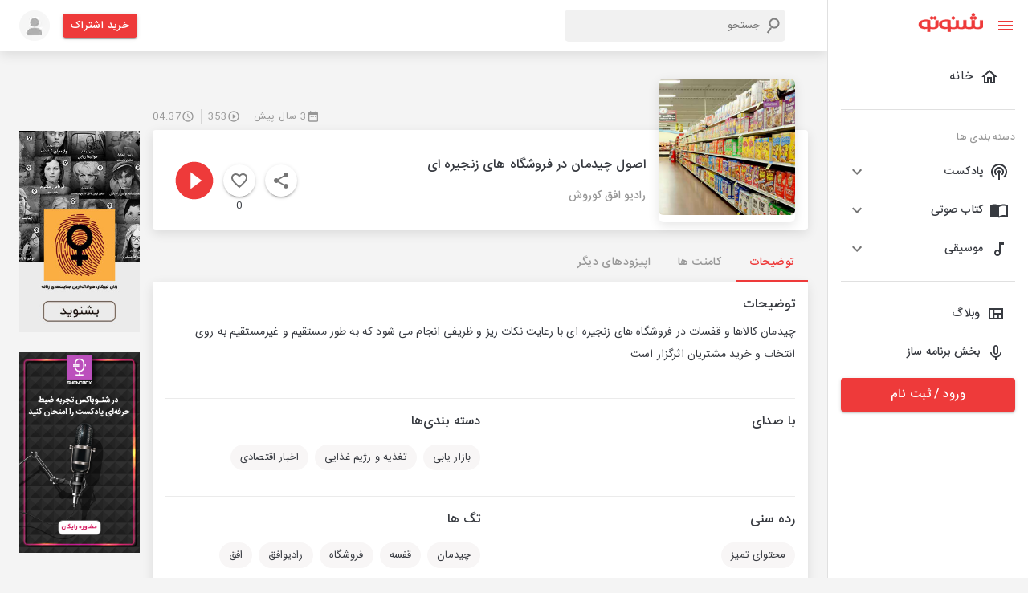

--- FILE ---
content_type: application/javascript; charset=UTF-8
request_url: https://shenoto.com/_next/static/chunks/pages/page/faq-fb760d1b9d413282.js
body_size: 5099
content:
(self.webpackChunk_N_E=self.webpackChunk_N_E||[]).push([[1672],{27660:function(t,a,e){"use strict";e.r(a),e.d(a,{default:function(){return m}});e(67294);var n=e(82280),i=e(38895),o=e(22797),l=e(15861),r=e(23508),s=e(46574),d=e(99226),c=e(9008),h=e.n(c),x=e(11163),p=e(85893);function m(){var t=(0,x.useRouter)();return(0,p.jsxs)(s.Z,{maxWidth:"lg",sx:{backgroundImage:"url(/images/overlay.png)",position:"relative"},children:[(0,p.jsx)(h(),{children:(0,p.jsx)("link",{rel:"canonical",href:"https://shenoto.com"+t.asPath})}),(0,p.jsxs)(d.Z,{sx:{marginTop:"20px",marginBottom:"30px"},className:"mainContainer border-radius-6",children:[(0,p.jsx)(l.Z,{variant:"h5",component:"h5",sx:{marginTop:"20px",marginBottom:"20px"},children:"\u0633\u0648\u0627\u0644\u0627\u062a \u0645\u062a\u062f\u0627\u0648\u0644"}),(0,p.jsx)(l.Z,{sx:{marginBottom:"30px",fontWeight:"500"},children:"\u0628\u0631\u062e\u06cc \u0627\u0632 \u0633\u0648\u0627\u0644\u0627\u062a\u06cc \u06a9\u0647 \u062e\u0627\u0646\u0648\u0627\u062f\u0647 \u0634\u0646\u0648\u062a\u0648 (\u06a9\u0627\u0631\u0628\u0631\u0627\u0646 \u0648 \u0628\u0631\u0646\u0627\u0645\u0647 \u0633\u0627\u0632\u0627\u0646) \u0628\u0627 \u0622\u0646 \u0645\u0648\u0627\u062c\u0647 \u0628\u0648\u062f\u0646\u062f \u062f\u0631 \u0632\u06cc\u0631 \u0644\u06cc\u0633\u062a \u0634\u062f\u0647 \u0627\u0646\u062f. \u0644\u0637\u0641\u0627 \u0642\u0628\u0644 \u0627\u0632 \u062a\u0645\u0627\u0633 \u0628\u0627 \u0628\u062e\u0634 \u067e\u0634\u062a\u06cc\u0627\u0646\u06cc \u0622\u0646\u0647\u0627 \u0631\u0627 \u0645\u0637\u0627\u0644\u0639\u0647 \u0646\u0645\u0627\u06cc\u06cc\u062f:"}),(0,p.jsx)(l.Z,{sx:{marginBottom:"10px",fontWeight:"700",ml:2,color:"#ee3a3a"},children:"\u0633\u0648\u0627\u0644\u0627\u062a \u0634\u0646\u0648\u0646\u062f\u06af\u0627\u0646"}),[{title:"1- \u0634\u0646\u0648\u062a\u0648 \u0686\u06cc\u0633\u062a\u061f",data:" \u0634\u0646\u0648\u062a\u0648 \u067e\u0644\u062a\u0641\u0631\u0645\u06cc \u0628\u0631\u0627\u06cc \u0627\u0646\u062a\u0634\u0627\u0631\u060c \u0627\u0634\u062a\u0631\u0627\u06a9\u200c\u06af\u0630\u0627\u0631\u06cc \u0648 \u067e\u062e\u0634 \u0641\u0627\u06cc\u0644\u200c\u0647\u0627\u06cc \u0635\u0648\u062a\u06cc \u0627\u0632 \u062c\u0645\u0644\u0647 \u067e\u0627\u062f\u06a9\u0633\u062a\u060c \u06a9\u062a\u0627\u0628 \u0635\u0648\u062a\u06cc \u0648 \u0645\u0648\u0633\u06cc\u0642\u06cc \u0627\u0633\u062a \u06a9\u0647 \u0627\u0646\u062a\u0634\u0627\u0631 \u0631\u0627\u062d\u062a \u0628\u0631\u0627\u06cc \u0628\u0631\u0646\u0627\u0645\u0647\u200c\u0633\u0627\u0632\u0627\u0646 \u0648 \u062f\u0633\u062a\u0631\u0633\u06cc \u0622\u0633\u0627\u0646 \u0628\u0647 \u0634\u0646\u06cc\u062f\u0646\u06cc \u0647\u0627 \u0631\u0627 \u0628\u0631\u0627\u06cc \u06a9\u0627\u0631\u0628\u0631\u0627\u0646 \u0634\u0646\u0648\u0646\u062f\u0647 \u0641\u0631\u0627\u0647\u0645 \u0645\u06cc\u200c\u06a9\u0646\u062f.\u0627\u06cc\u0646 \u067e\u0644\u062a\u0641\u0631\u0645 \u0622\u0631\u0634\u06cc\u0648 \u06a9\u0627\u0645\u0644\u06cc \u0627\u0632 \u0641\u0627\u06cc\u0644\u200c\u0647\u0627\u06cc \u0635\u0648\u062a\u06cc \u0631\u0627 \u0628\u0631\u0627\u06cc \u0634\u0646\u0648\u0646\u062f\u06af\u0627\u0646 \u0641\u0627\u0631\u0633\u06cc\u200c\u0632\u0628\u0627\u0646 \u062c\u0645\u0639\u200c\u0622\u0648\u0631\u06cc \u06a9\u0631\u062f\u0647 \u0627\u0633\u062a. \u0647\u0645\u0686\u0646\u06cc\u0646 \u0628\u0647 \u0628\u0631\u0646\u0627\u0645\u0647\u200c\u0633\u0627\u0632\u0627\u0646 \u0648 \u062a\u0648\u0644\u06cc\u062f\u06a9\u0646\u0646\u062f\u06af\u0627\u0646 \u0645\u062d\u062a\u0648\u0627\u06cc \u0635\u0648\u062a\u06cc \u0646\u06cc\u0632 \u06a9\u0645\u06a9 \u0645\u06cc\u200c\u06a9\u0646\u062f \u062a\u0627 \u0628\u0647 \u0635\u0648\u0631\u062a \u0631\u0627\u062d\u062a \u0648 \u0631\u0627\u06cc\u06af\u0627\u0646 \u0641\u0627\u06cc\u0644\u200c\u0647\u0627\u06cc \u062e\u0648\u062f \u0631\u0627 \u062f\u0631 \u062f\u0633\u062a\u0631\u0633 \u0645\u062e\u0627\u0637\u0628\u0627\u0646 \u0642\u0631\u0627\u0631 \u062f\u0647\u0646\u062f. \u0645\u062c\u0645\u0648\u0639\u0647 \u0641\u0639\u0627\u0644\u06cc\u062a\u200c\u0647\u0627\u06cc \u0627\u06cc\u0646 \u067e\u0644\u062a\u0641\u0631\u0645 \u0628\u0647 \u0631\u0634\u062f \u062c\u0627\u0645\u0639\u0647 \u067e\u0627\u062f\u06a9\u0633\u062a \u0648 \u06a9\u06cc\u0641\u06cc\u062a \u0641\u0627\u06cc\u0644\u200c\u0647\u0627\u06cc \u0635\u0648\u062a\u06cc \u062f\u0631 \u0632\u0628\u0627\u0646 \u0641\u0627\u0631\u0633\u06cc \u06a9\u0645\u06a9 \u0645\u06cc\u200c\u06a9\u0646\u062f. "},{title:" 2- \u0622\u06cc\u0627 \u0634\u0646\u0648\u062a\u0648 \u06cc\u06a9 \u067e\u0627\u062f\u06a9\u0633\u062a \u0627\u0633\u062a\u061f",data:" \u200c\u062e\u06cc\u0631. \u0634\u0646\u0648\u062a\u0648 \u0628\u0633\u062a\u0631\u06cc \u0628\u0631\u0627\u06cc \u0634\u0646\u06cc\u062f\u0646 \u0648 \u0628\u0647 \u0627\u0634\u062a\u0631\u0627\u06a9\u200c\u06af\u0630\u0627\u0631\u06cc \u0641\u0627\u06cc\u0644\u200c\u0647\u0627\u06cc \u0635\u0648\u062a\u06cc \u0627\u0633\u062a.\u0627\u06cc\u0646 \u0645\u062c\u0645\u0648\u0639\u0647 \u062e\u0648\u062f \u0646\u06cc\u0632 \u0628\u0647 \u0639\u0646\u0648\u0627\u0646 \u06cc\u06a9 \u062a\u0648\u0644\u06cc\u062f \u06a9\u0646\u0646\u062f\u0647 \u067e\u0627\u062f\u06a9\u0633\u062a \u0641\u0639\u0627\u0644\u06cc\u062a \u062f\u0627\u0634\u062a \u0627\u0645\u0627 \u0627\u0632 \u0627\u0628\u062a\u062f\u0627\u06cc \u0633\u0627\u0644 1401 \u06a9\u0644\u06cc\u0647 \u0628\u062e\u0634 \u0647\u0627\u06cc \u062a\u0648\u0644\u06cc\u062f \u0645\u062d\u062a\u0648\u0627\u06cc \u0635\u0648\u062a\u06cc \u0622\u0646 \u0628\u0627 \u0646\u0627\u0645 \u0634\u0646\u0648\u0628\u0627\u06a9\u0633 \u0641\u0639\u0627\u0644\u06cc\u062a \u062e\u0648\u062f \u0631\u0627 \u0622\u063a\u0627\u0632 \u0646\u0645\u0648\u062f\u0647 \u0627\u0646\u062f. \u0627\u0645\u0627 \u067e\u0627\u062f\u06a9\u0633\u062a\u200c\u0647\u0627\u06cc\u06cc \u062a\u062d\u062a \u0646\u0638\u0631 \u0648 \u0628\u0627 \u062d\u0645\u0627\u06cc\u062a \u0634\u0646\u0648\u062a\u0648 \u062f\u0631 \u0633\u0631\u0627\u0633\u0631 \u0627\u06cc\u0631\u0627\u0646 \u062a\u0648\u0644\u06cc\u062f \u0648 \u0645\u0646\u062a\u0634\u0631 \u0645\u06cc\u200c\u06af\u0631\u062f\u0646\u062f. "},{title:" 3-\t\u0622\u06cc\u0627 \u0645\u062d\u062f\u0648\u062f\u06cc\u062a\u06cc \u0628\u0631\u0627\u06cc \u06af\u0648\u0634 \u062f\u0627\u062f\u0646 \u0628\u0647 \u0641\u0627\u06cc\u0644\u200c\u0647\u0627 \u062f\u0631 \u0634\u0646\u0648\u062a\u0648 \u0648\u062c\u0648\u062f \u062f\u0627\u0631\u062f\u061f",data:" \u062e\u06cc\u0631. \u0634\u0645\u0627 \u0645\u06cc\u200c\u062a\u0648\u0627\u0646\u06cc\u062f \u0641\u0627\u06cc\u0644\u200c\u0647\u0627\u06cc \u0631\u0627\u06cc\u06af\u0627\u0646 \u0631\u0627 \u0628\u062f\u0648\u0646 \u0645\u062d\u062f\u0648\u062f\u06cc\u062a \u062f\u0631 \u0634\u0646\u0648\u062a\u0648 \u06af\u0648\u0634 \u06a9\u0646\u06cc\u062f. \u062f\u0631 \u0632\u0645\u06cc\u0646\u0647 \u0641\u0627\u06cc\u0644\u200c\u0647\u0627\u06cc \u0628\u0647\u0627\u062f\u0627\u0631 \u0646\u06cc\u0632 \u0628\u0627 \u062a\u0647\u06cc\u0647 \u0627\u0634\u062a\u0631\u0627\u06a9 \u0634\u0646\u0648\u062a\u0648 \u067e\u0644\u0627\u0633 \u062f\u0633\u062a\u0631\u0633\u06cc \u0646\u0627\u0645\u062d\u062f\u0648\u062f \u0628\u0647 \u0634\u0646\u06cc\u062f\u0646 \u0631\u0627 \u062a\u062c\u0631\u0628\u0647 \u06a9\u0646\u06cc\u062f. "},{title:" 4-\t\u0686\u0637\u0648\u0631 \u0641\u0627\u06cc\u0644 \u062f\u0627\u0646\u0644\u0648\u062f \u06a9\u0646\u0645\u061f",data:" \u0634\u0645\u0627 \u0645\u06cc\u200c\u062a\u0648\u0627\u0646\u06cc\u062f \u0627\u0632 \u0637\u0631\u06cc\u0642 \u0627\u0645\u06a9\u0627\u0646 \u062f\u0627\u0646\u0644\u0648\u062f \u062f\u0631\u0648\u0646 \u0628\u0631\u0646\u0627\u0645\u0647\u200c\u0627\u06cc \u0645\u0648\u062c\u0648\u062f \u062f\u0631 \u0627\u067e\u0644\u06cc\u06a9\u06cc\u0634\u0646 \u0634\u0646\u0648\u062a\u0648\u060c \u0641\u0627\u06cc\u0644\u200c\u0647\u0627 \u0631\u0627 \u0628\u0631\u0627\u06cc \u0627\u0633\u062a\u0641\u0627\u062f\u0647 \u062f\u0631 \u062d\u0627\u0644\u062a \u0622\u0641\u0644\u0627\u06cc\u0646 \u0630\u062e\u06cc\u0631\u0647 \u06a9\u0646\u06cc\u062f. "},{title:" 5-\t\u0622\u06cc\u0627 \u0628\u0631\u0627\u06cc \u0627\u0633\u062a\u0641\u0627\u062f\u0647 \u0627\u0632 \u0634\u0646\u0648\u062a\u0648 \u0646\u06cc\u0627\u0632 \u0628\u0647 \u062e\u0631\u06cc\u062f \u0627\u0634\u062a\u0631\u0627\u06a9 \u0627\u0633\u062a\u061f",data:" \u0634\u0645\u0627 \u0645\u06cc\u200c\u062a\u0648\u0627\u0646\u06cc\u062f \u0627\u0632 \u0637\u0631\u06cc\u0642 \u0627\u0645\u06a9\u0627\u0646 \u062f\u0627\u0646\u0644\u0648\u062f \u062f\u0631\u0648\u0646 \u0628\u0631\u0646\u0627\u0645\u0647\u200c\u0627\u06cc \u0645\u0648\u062c\u0648\u062f \u062f\u0631 \u0627\u067e\u0644\u06cc\u06a9\u06cc\u0634\u0646 \u0634\u0646\u0648\u062a\u0648\u060c \u0641\u0627\u06cc\u0644\u200c\u0647\u0627 \u0631\u0627 \u0628\u0631\u0627\u06cc \u0627\u0633\u062a\u0641\u0627\u062f\u0647 \u062f\u0631 \u062d\u0627\u0644\u062a \u0622\u0641\u0644\u0627\u06cc\u0646 \u0630\u062e\u06cc\u0631\u0647 \u06a9\u0646\u06cc\u062f. "},{title:" 6-\t\u0686\u0631\u0627 \u0627\u0634\u062a\u0631\u0627\u06a9 \u0634\u0646\u0648\u062a\u0648 \u067e\u0644\u0627\u0633 \u0628\u062e\u0631\u0645\u061f",data:" \u200c\u0634\u0646\u0648\u062a\u0648 \u062f\u0633\u062a\u0631\u0633\u06cc \u0631\u0627\u06cc\u06af\u0627\u0646 \u0631\u0627 \u0628\u0631\u0627\u06cc \u06af\u0648\u0634 \u062f\u0627\u062f\u0646 \u0628\u0647 \u0641\u0627\u06cc\u0644\u200c\u0647\u0627\u06cc \u0635\u0648\u062a\u06cc \u0641\u0631\u0627\u0647\u0645 \u0645\u06cc\u200c\u06a9\u0646\u062f. \u0627\u0645\u0627 \u062e\u0631\u06cc\u062f \u0627\u0634\u062a\u0631\u0627\u06a9 \u0634\u0646\u0648\u062a\u0648\u067e\u0644\u0627\u0633 \u0627\u0632 \u0647\u0645\u0647 \u0646\u0638\u0631 \u0628\u0631\u0627\u06cc \u06a9\u0627\u0631\u0628\u0631\u0627\u0646 \u0628\u0647 \u0635\u0631\u0641\u0647 \u0627\u0633\u062a. \u0628\u0627 \u062a\u0647\u06cc\u0647 \u0627\u0634\u062a\u0631\u0627\u06a9 \u0634\u0645\u0627 \u062f\u0633\u062a\u0631\u0633\u06cc \u0646\u0627\u0645\u062d\u062f\u0648\u062f \u0628\u0647 \u0641\u0627\u06cc\u0644\u200c\u0647\u0627\u06cc \u0628\u0647\u0627\u062f\u0627\u0631 \u0627\u0632 \u062c\u0645\u0644\u0647 \u0647\u0632\u0627\u0631\u0627\u0646 \u0639\u0646\u0648\u0627\u0646 \u06a9\u062a\u0627\u0628 \u0635\u0648\u062a\u06cc\u060c \u0645\u0648\u0633\u06cc\u0642\u06cc \u0648 \u067e\u0627\u062f\u06a9\u0633\u062a \u0628\u0647\u0627\u062f\u0627\u0631 \u062e\u0648\u0627\u0647\u06cc\u062f \u062f\u0627\u0634\u062a \u0648 \u0627\u0645\u06a9\u0627\u0646\u0627\u062a\u06cc \u0646\u0638\u06cc\u0631 \u062f\u0627\u0646\u0644\u0648\u062f \u062f\u0631\u0648\u0646\u200c\u0628\u0631\u0646\u0627\u0645\u0647 \u0648 \u0633\u0627\u062e\u062a \u067e\u0644\u06cc \u0644\u06cc\u0633\u062a \u0628\u0631\u0627\u06cc \u0634\u0645\u0627 \u0628\u0647 \u0637\u0648\u0631 \u0646\u0627 \u0645\u062d\u062f\u0648\u062f \u0641\u0639\u0627\u0644 \u0645\u06cc\u200c\u06af\u0631\u062f\u062f. \u062d\u0630\u0641 \u062a\u0628\u0644\u06cc\u063a\u0627\u062a \u0646\u06cc\u0632 \u0627\u0632 \u062f\u06cc\u06af\u0631 \u0645\u0632\u0627\u06cc\u0627\u06cc \u062e\u0631\u06cc\u062f \u0627\u0634\u062a\u0631\u0627\u06a9 \u0627\u0633\u062a. "},{title:" 7-\u0622\u06cc\u0627 \u067e\u0633 \u0627\u0632 \u0627\u062a\u0645\u0627\u0645 \u0627\u0634\u062a\u0631\u0627\u06a9 \u0645\u06cc\u200c\u062a\u0648\u0627\u0646\u0645 \u0628\u0647 \u0641\u0627\u06cc\u0644\u200c\u0647\u0627\u06cc \u0628\u0647\u0627\u062f\u0627\u0631 \u06af\u0648\u0634 \u06a9\u0646\u0645\u061f",data:" \u062f\u0633\u062a\u0631\u0633\u06cc \u0634\u0645\u0627 \u0628\u0647 \u0641\u0627\u06cc\u0644\u200c\u0647\u0627\u06cc \u0631\u0627\u06cc\u06af\u0627\u0646 \u0647\u0645\u0648\u0627\u0631\u0647 \u0646\u0627\u0645\u062d\u062f\u0648\u062f \u0627\u0633\u062a \u0627\u0645\u0627 \u062f\u0631 \u0645\u0648\u0631\u062f \u0641\u0627\u06cc\u0644\u200c\u0647\u0627\u06cc \u0628\u0647\u0627\u062f\u0627\u0631\u060c \u062a\u0627 \u0632\u0645\u0627\u0646\u06cc \u06a9\u0647 \u0627\u0634\u062a\u0631\u0627\u06a9 \u0634\u0646\u0648\u062a\u0648 \u067e\u0644\u0627\u0633 \u062f\u0627\u0631\u06cc\u062f \u0645\u06cc\u200c\u062a\u0648\u0627\u0646\u06cc\u062f \u0627\u0632 \u0627\u06cc\u0646 \u0641\u0627\u06cc\u0644\u200c\u0647\u0627 \u0627\u0633\u062a\u0641\u0627\u062f\u0647 \u06a9\u0646\u06cc\u062f. \u0628\u0639\u062f \u0627\u0632 \u0627\u062a\u0645\u0627\u0645 \u0627\u0639\u062a\u0628\u0627\u0631 \u0627\u0634\u062a\u0631\u0627\u06a9 \u0634\u0646\u0648\u062a\u0648 \u067e\u0644\u0627\u0633 \u0641\u0627\u06cc\u0644\u0647\u0627\u06cc \u062f\u0627\u0646\u0644\u0648\u062f \u0634\u062f\u0647 \u0627\u0645\u0627\u06a9\u0646 \u067e\u062e\u0634 \u0646\u062e\u0648\u0627\u0647\u0646\u062f \u062f\u0627\u0634\u062a \u060c \u0627\u0645\u0627 \u0627\u0632 \u0644\u06cc\u0633\u062a \u062f\u0627\u0646\u0644\u0648\u062f \u0634\u0645\u0627 \u0647\u0645 \u062d\u0630\u0641 \u0646\u0645\u06cc \u0634\u0648\u0646\u062f. "},{title:" 8- \u0622\u06cc\u0627 \u062f\u0631 \u0627\u0634\u062a\u0631\u0627\u06a9 \u0634\u0646\u0648\u062a\u0648 \u067e\u0644\u0627\u0633 \u0645\u062d\u062f\u0648\u062f\u06cc\u062a\u06cc \u0628\u0631\u0627\u06cc \u062a\u0639\u062f\u0627\u062f \u06a9\u062a\u0627\u0628\u200c\u0647\u0627 \u0648\u062c\u0648\u062f \u062f\u0627\u0631\u062f\u061f",data:" \u062e\u06cc\u0631. \u0634\u0645\u0627 \u062a\u0627 \u0632\u0645\u0627\u0646\u06cc \u06a9\u0647 \u0627\u0634\u062a\u0631\u0627\u06a9 \u0634\u0646\u0648\u062a\u0648 \u067e\u0644\u0627\u0633 \u062f\u0627\u0634\u062a\u0647 \u0628\u0627\u0634\u06cc\u062f \u0645\u06cc\u200c\u062a\u0648\u0627\u0646\u06cc\u062f \u0628\u0647 \u0635\u0648\u0631\u062a \u0646\u0627\u0645\u062d\u062f\u0648\u062f \u0647\u0631 \u062a\u0639\u062f\u0627\u062f \u06a9\u062a\u0627\u0628 \u0635\u0648\u062a\u06cc\u060c \u0645\u0648\u0633\u06cc\u0642\u06cc \u0648 \u06cc\u0627 \u067e\u0627\u062f\u06a9\u0633\u062a \u0628\u0647\u0627\u062f\u0627\u0631\u06cc \u06a9\u0647 \u0645\u062f \u0646\u0638\u0631 \u062f\u0627\u0631\u06cc\u062f \u0631\u0627 \u06af\u0648\u0634 \u06a9\u0646\u06cc\u062f. "},{title:" 9- \u0622\u06cc\u0627 \u062f\u0631 \u0634\u0646\u0648\u062a\u0648 \u0642\u0627\u0646\u0648\u0646 \u06a9\u067e\u06cc \u0631\u0627\u06cc\u062a \u0631\u0639\u0627\u06cc\u062a \u0645\u06cc\u200c\u0634\u0648\u062f\u061f",data:" \u0628\u0644\u0647. \u0634\u0646\u0648\u062a\u0648 \u0645\u062c\u0645\u0648\u0639\u0647\u200c\u0627\u06cc \u0641\u0631\u0647\u0646\u06af\u06cc \u0627\u0633\u062a \u0648 \u0628\u0647 \u0639\u0646\u0648\u0627\u0646 \u0628\u0633\u062a\u0631\u06cc \u0642\u0627\u0646\u0648\u0646\u06cc \u062f\u0631 \u0632\u0645\u06cc\u0646\u0647 \u0627\u0634\u062a\u0631\u0627\u06a9\u200c\u06af\u0630\u0627\u0631\u06cc \u0641\u0627\u06cc\u0644\u200c\u0647\u0627\u06cc \u0635\u0648\u062a\u06cc \u0641\u0639\u0627\u0644\u06cc\u062a \u062f\u0627\u0631\u062f \u0648 \u067e\u0627\u06cc\u0628\u0646\u062f \u0628\u0647 \u0642\u0627\u0646\u0648\u0646 \u06a9\u067e\u06cc \u0631\u0627\u06cc\u062a \u06a9\u0634\u0648\u0631 \u0627\u0633\u062a.  "},{title:" 10- \u0686\u0647 \u062a\u0639\u062f\u0627\u062f \u0641\u0627\u06cc\u0644 \u062f\u0631 \u0634\u0646\u0648\u062a\u0648 \u0642\u0631\u0627\u0631 \u062f\u0627\u0631\u062f\u061f",data:" \u0628\u06cc\u0634 \u0627\u0632 2000 \u0639\u0646\u0648\u0627\u0646 \u06a9\u062a\u0627\u0628 \u0635\u0648\u062a\u06cc \u0648 \u0628\u06cc\u0634 \u0627\u0632 8000 \u06a9\u0627\u0646\u0627\u0644 \u067e\u0627\u062f\u06a9\u0633\u062a \u06a9\u0647 \u062a\u0642\u0631\u06cc\u0628\u0627 \u0634\u0627\u0645\u0644 160.000 \u0627\u067e\u06cc\u0632\u0648\u062f \u0645\u06cc \u0628\u0627\u0634\u0646\u062f \u062f\u0631 \u0634\u0646\u0648\u062a\u0648 \u0642\u0631\u0627\u0631 \u062f\u0627\u0631\u0646\u062f. "},{title:" 11-\u0646\u062d\u0648\u0647 \u06af\u0632\u0627\u0631\u0634 \u0641\u0627\u06cc\u0644\u200c\u0647\u0627\u06cc \u0646\u0627\u0645\u0646\u0627\u0633\u0628 \u0628\u0647 \u0686\u0647 \u0634\u06a9\u0644 \u0627\u0633\u062a\u061f",data:" \u0634\u0645\u0627 \u0645\u06cc\u200c\u062a\u0648\u0627\u0646\u06cc\u062f \u0644\u06cc\u0646\u06a9 \u0641\u0627\u06cc\u0644 \u0628\u0627 \u0630\u06a9\u0631 \u062f\u0644\u06cc\u0644 \u0631\u0627 \u0628\u0647 \u0627\u06a9\u0627\u0646\u062a @shenotopr \u062f\u0631 \u062a\u0644\u06af\u0631\u0627\u0645 \u0627\u0631\u0633\u0627\u0644 \u06a9\u0646\u06cc\u062f \u062a\u0627 \u0647\u0645\u06a9\u0627\u0631\u0627\u0646 \u0645\u0627 \u062f\u0631 \u0627\u0633\u0631\u0639 \u0648\u0642\u062a \u0628\u0647 \u0622\u0646 \u0631\u0633\u06cc\u062f\u06af\u06cc \u06a9\u0631\u062f\u0647 \u0648 \u0646\u062a\u06cc\u062c\u0647 \u0631\u0627 \u0628\u0647 \u0634\u0645\u0627 \u06af\u0632\u0627\u0631\u0634 \u062f\u0647\u0646\u062f. "},{title:" 12- \u0686\u06af\u0648\u0646\u0647 \u0628\u0627 \u0628\u062e\u0634 \u067e\u0634\u062a\u06cc\u0628\u0627\u0646\u06cc \u0627\u0631\u062a\u0628\u0627\u0637 \u0628\u0631\u0642\u0631\u0627\u0631 \u06a9\u0646\u0645\u061f",data:" \u0627\u0632 \u0637\u0631\u06cc\u0642 \u062a\u0644\u06af\u0631\u0627\u0645 \u0628\u0627 \u0627\u06a9\u0627\u0646\u062a @shenotopr \u06cc\u0627 \u0627\u06cc\u0645\u06cc\u0644 info@shenoto.com   \u062f\u0631 \u0627\u0631\u062a\u0628\u0627\u0637 \u0628\u0627\u0634\u06cc\u062f. "},{title:" 13- \u0686\u0631\u0627 \u0628\u0627 \u0648\u062c\u0648\u062f \u062e\u0631\u06cc\u062f \u0627\u0634\u062a\u0631\u0627\u06a9 \u0634\u0646\u0648\u062a\u0648 \u067e\u0644\u0627\u0633 \u0647\u0645\u0686\u0646\u0627\u0646 \u0647\u0646\u06af\u0627\u0645 \u067e\u062e\u0634 \u0641\u0627\u06cc\u0644\u200c\u0647\u0627\u06cc \u0628\u0647\u0627\u062f\u0627\u0631\u060c \u067e\u06cc\u063a\u0627\u0645 \u062e\u0631\u06cc\u062f \u0627\u0634\u062a\u0631\u0627\u06a9 \u062f\u0631\u06cc\u0627\u0641\u062a \u0645\u06cc\u200c\u06a9\u0646\u0645\u061f",data:" \u0627\u06cc\u0646 \u0645\u0634\u0644 \u0628\u0647 \u062f\u0644\u06cc\u0644 \u0648\u062c\u0648\u062f \u062d\u0627\u0641\u0638\u0647 \u0646\u0647\u0627\u0646 \u0645\u0631\u0648\u0631\u06af\u0631 \u06cc\u0627 \u0627\u067e\u0644\u06cc\u06a9\u06cc\u0634\u0646 \u0634\u0645\u0627 \u0627\u0633\u062a. \u0628\u0631\u0627\u06cc \u0627\u06cc\u0646 \u0645\u0646\u0638\u0648\u0631  \u0627\u0628\u062a\u062f\u0627 \u0627\u0632 \u0627\u06a9\u0627\u0646\u062a \u062e\u0648\u062f \u062e\u0627\u0631\u062c \u0634\u0648\u06cc\u062f\u060c \u062d\u0627\u0641\u0638\u0647 \u0645\u0631\u0648\u06af\u0631 \u06cc\u0627 \u0627\u067e\u0644\u06cc\u06a9\u06cc\u0634\u0646 \u062e\u0648\u062f \u0631\u0627 \u067e\u0627\u06a9 \u06a9\u0646\u06cc\u062f\u060c \u0633\u067e\u0633 \u0645\u062c\u062f\u062f\u0627 \u0628\u0627 \u0648\u0627\u0631\u062f \u06a9\u0631\u062f\u0646 \u0646\u0627\u0645 \u06a9\u0627\u0631\u0628\u0631\u06cc \u0648 \u0631\u0645\u0632 \u0639\u0628\u0648\u0631 \u0627\u0642\u062f\u0627\u0645 \u0628\u0647 \u0648\u0631\u0648\u062f \u0646\u0645\u0627\u06cc\u06cc\u062f. \u062f\u0631 \u0635\u0648\u0631\u062a \u062a\u062f\u0627\u0648\u0645 \u0645\u0634\u06a9\u0644 \u0627\u0632 \u0637\u0631\u06cc\u0642 \u062a\u0644\u06af\u0631\u0627\u0645 \u0628\u0627 \u0627\u06a9\u0627\u0646\u062a @shenotopr \u062f\u0631 \u0627\u0631\u062a\u0628\u0627\u0637 \u0628\u0627\u0634\u06cc\u062f. "},{title:" 14- \u06a9\u062f \u062a\u0627\u06cc\u06cc\u062f \u0627\u0631\u0633\u0627\u0644 \u0634\u062f\u0647 \u0628\u0647 \u0645\u0648\u0628\u0627\u06cc\u0644 \u06cc\u0627 \u0627\u06cc\u0645\u06cc\u0644 \u0645\u0646\u0642\u0636\u06cc \u0634\u062f\u0647 \u0627\u0633\u062a\u060c \u0686\u0647 \u06a9\u0627\u0631 \u06a9\u0646\u0645\u061f",data:" \u06af\u0627\u0647\u06cc \u0627\u0648\u0642\u0627\u062a \u0645\u0645\u06a9\u0646 \u0627\u0633\u062a \u0628\u0647 \u062f\u0644\u06cc\u0644 \u0627\u062e\u062a\u0644\u0627\u0644 \u0648 \u06cc\u0627 \u06a9\u0646\u062f\u06cc \u0627\u06cc\u0646\u062a\u0631\u0646\u062a \u06a9\u062f \u062a\u0627\u06cc\u06cc\u062f \u062f\u06cc\u0631\u062a\u0631 \u0627\u0631\u0633\u0627\u0644 \u0634\u0648\u062f \u0648 \u062f\u0631 \u0627\u06cc\u0646 \u0635\u0648\u0631\u062a \u0647\u0646\u06af\u0627\u0645 \u0648\u0627\u0631\u062f \u06a9\u0631\u062f\u0646 \u0622\u0646\u060c \u0627\u062e\u0637\u0627\u0631 \u0645\u0646\u0642\u0636\u06cc \u0634\u062f\u0646 \u0631\u0627 \u062f\u0631\u06cc\u0627\u0641\u062a \u062e\u0648\u0627\u0647\u06cc\u062f \u06a9\u0631\u062f. \u0628\u0631\u0627\u06cc \u062d\u0644 \u0627\u06cc\u0646 \u0645\u0634\u06a9\u0644 \u0627\u0632 \u0637\u0631\u06cc\u0642 \u062a\u0644\u06af\u0631\u0627\u0645 \u0628\u0627 \u0627\u06a9\u0627\u0646\u062a @shenotopr \u062f\u0631 \u0627\u0631\u062a\u0628\u0627\u0637 \u0628\u0627\u0634\u06cc\u062f. "}].map((function(t,a){return(0,p.jsxs)(n.Z,{children:[(0,p.jsx)(i.Z,{expandIcon:(0,p.jsx)(r.Z,{}),"aria-controls":"panel1a-content",id:"panel1a-header",children:(0,p.jsx)(l.Z,{variant:"subtitle1",children:t.title})}),(0,p.jsx)(o.Z,{children:(0,p.jsx)(l.Z,{children:t.data})})]},t.title)})),(0,p.jsx)(l.Z,{sx:{marginBottom:"10px",marginTop:"30px",fontWeight:"700",ml:2,color:"#ee3a3a"},children:"\u0633\u0648\u0627\u0644\u0627\u062a \u0628\u0631\u0646\u0627\u0645\u0647\u200c\u0633\u0627\u0632\u0627\u0646"}),[{title:" 1-\tRSS FEED \u0686\u06cc\u0633\u062a\u061f ",data:" \u0622\u0631 \u0627\u0633 \u0627\u0633 \u0641\u06cc\u062f (RSS FEED) \u0628\u0647 \u0634\u0645\u0627 \u0627\u0645\u06a9\u0627\u0646 \u0645\u06cc\u200c\u062f\u0647\u062f \u062a\u0627 \u062a\u0646\u0647\u0627 \u0628\u0627 \u06cc\u06a9 \u0628\u0627\u0631 \u0622\u067e\u0644\u0648\u062f \u0627\u067e\u06cc\u0632\u0648\u062f \u0647\u0627\u06cc \u067e\u0627\u062f\u06a9\u0633\u062a \u062e\u0648\u062f \u062f\u0631 \u0634\u0646\u0648\u062a\u0648\u060c \u06a9\u0627\u0646\u0627\u0644 \u0634\u0645\u0627 \u0628\u0647 \u0635\u0648\u0631\u062a \u0627\u062a\u0648\u0645\u0627\u062a\u06cc\u06a9 \u062f\u0631 \u062a\u0645\u0627\u0645\u06cc \u067e\u0627\u062f\u06a9\u0686\u0631\u0647\u0627 \u0642\u0631\u0627\u0631 \u0628\u06af\u06cc\u0631\u062f. \u0627\u0632 \u0622\u0646\u062c\u0627\u06cc\u06cc \u06a9\u0647 \u06cc\u06a9 \u067e\u0627\u062f\u06a9\u0633\u062a \u0628\u0627 \u0634\u0646\u0648\u0646\u062f\u0647\u200c\u0647\u0627\u06cc \u062e\u0648\u062f \u0642\u062f\u0631\u062a \u0645\u06cc\u200c\u06af\u06cc\u0631\u062f\u060c \u0627\u06cc\u0646 \u0631\u0627\u0647\u06cc \u0627\u0633\u062a \u06a9\u0647 \u062f\u0633\u062a\u0631\u0633\u06cc \u0631\u0627 \u0628\u0631\u0627\u06cc \u0634\u0646\u0648\u0646\u062f\u0647\u200c\u0647\u0627\u06cc \u0645\u062e\u062a\u0644\u0641 \u062f\u0631 \u067e\u0644\u062a\u0641\u0631\u0645\u200c\u0647\u0627\u06cc \u06af\u0648\u0646\u0627\u06af\u0648\u0646 \u0627\u0632 \u062c\u0645\u0644\u0647 Cast Box\u060c Apple Podcasts\u060c Google Podcasts \u0648... \u0633\u0627\u062f\u0647\u200c\u062a\u0631 \u0645\u06cc\u200c\u06a9\u0646\u062f. "},{title:" 2-\t\u0686\u06af\u0648\u0646\u0647 RSS FEED \u06a9\u0627\u0646\u0627\u0644 \u067e\u0627\u062f\u06a9\u0633\u062a\u0645 \u0631\u0627 \u062f\u0631\u06cc\u0627\u0641\u062a \u06a9\u0646\u0645\u061f ",data:" \u0634\u0645\u0627 \u0645\u06cc\u200c\u062a\u0648\u0627\u0646\u06cc\u062f \u0627\u0632 \u0637\u0631\u06cc\u0642 \u067e\u0646\u0644 \u0628\u0631\u0646\u0627\u0645\u0647\u200c\u0633\u0627\u0632\u0627\u0646 \u0622\u0631 \u0627\u0633 \u0627\u0633 \u0641\u06cc\u062f \u062e\u0648\u062f \u0631\u0627 \u062f\u0631\u06cc\u0627\u0641\u062a \u06a9\u0631\u062f\u0647 \u0648 \u062f\u0631 \u0633\u0627\u06cc\u0631 \u067e\u0644\u062a\u0641\u0631\u0645\u0647\u0627 \u062b\u0628\u062a \u0646\u0645\u0627\u06cc\u06cc\u062f. \u0641\u06cc\u0644\u0645 \u0622\u0645\u0648\u0632\u0634\u06cc \u0627\u06cc\u0646 \u0631\u0648\u0634 \u062f\u0631 \u067e\u0646\u0644 \u0628\u0631\u0646\u0627\u0645\u0647 \u0633\u0627\u0632\u0627\u0646 \u0634\u0646\u0648\u062a\u0648 \u0648\u062c\u0648\u062f \u062f\u0627\u0631\u062f. "},{title:" 3-\t\u0622\u06cc\u0627 \u0645\u062d\u062f\u0648\u062f\u06cc\u062a\u06cc \u0628\u0631\u0627\u06cc \u0627\u0646\u062a\u0634\u0627\u0631 \u0641\u0627\u06cc\u0644\u200c\u0647\u0627 \u062f\u0631 \u0634\u0646\u0648\u062a\u0648 \u0648\u062c\u0648\u062f \u062f\u0627\u0631\u062f\u061f ",data:" \u062e\u06cc\u0631. \u0634\u0645\u0627 \u0645\u06cc\u200c\u062a\u0648\u0627\u0646\u06cc\u062f \u0628\u0647 \u0635\u0648\u0631\u062a \u0646\u0627\u0645\u062d\u062f\u0648\u062f \u0648 \u0631\u0627\u06cc\u06af\u0627\u0646 \u062f\u0631 \u0634\u0646\u0648\u062a\u0648 \u0641\u0627\u06cc\u0644\u200c\u0647\u0627\u06cc \u062e\u0648\u062f \u0631\u0627 \u0622\u067e\u0644\u0648\u062f \u06a9\u0646\u06cc\u062f. "},{title:" 4-\t\u0686\u0637\u0648\u0631 \u067e\u0627\u062f\u06a9\u0633\u062a \u0628\u0633\u0627\u0632\u0645\u061f ",data:" \u0628\u0631\u0627\u06cc \u0633\u0627\u062e\u062a \u067e\u0627\u062f\u06a9\u0633\u062a \u06a9\u0627\u0641\u06cc \u0627\u0633\u062a \u06a9\u0647 \u06cc\u06a9 \u0645\u062d\u062a\u0648\u0627\u06cc \u062c\u0630\u0627\u0628 \u062a\u0647\u06cc\u0647 \u06a9\u0631\u062f\u0647 \u0648 \u0633\u067e\u0633 \u0627\u0642\u062f\u0627\u0645 \u0628\u0647 \u0636\u0628\u0637 \u0648 \u062a\u062f\u0648\u06cc\u0646 \u0622\u0646 \u06a9\u0646\u06cc\u062f. \u062f\u0631 \u0646\u0647\u0627\u06cc\u062a \u0645\u06cc\u200c\u062a\u0648\u0627\u0646\u06cc\u062f \u0641\u0627\u06cc\u0644 \u0646\u0647\u0627\u06cc\u06cc \u0631\u0627 \u0628\u0647 \u0635\u0648\u0631\u062a \u0631\u0627\u06cc\u06af\u0627\u0646 \u0648 \u0627\u0632 \u0637\u0631\u06cc\u0642 \u067e\u0644\u062a\u0641\u0631\u0645 \u0634\u0646\u0648\u062a\u0648\u060c \u0645\u0646\u062a\u0634\u0631 \u06a9\u0646\u06cc\u062f. "},{title:" 5-\t\u0622\u06cc\u0627 \u0634\u0646\u0648\u062a\u0648 \u0627\u0645\u06a9\u0627\u0646 \u0636\u0628\u0637 \u067e\u0627\u062f\u06a9\u0633\u062a \u0647\u0645 \u062f\u0627\u0631\u062f\u061f ",data:" \u0634\u0646\u0648\u0628\u0627\u06a9\u0633\u060c \u0627\u0633\u062a\u0648\u062f\u06cc\u0648\u06cc \u062a\u062e\u0635\u0635\u06cc \u0628\u0631\u0627\u06cc \u0636\u0628\u0637 \u067e\u0627\u062f\u06a9\u0633\u062a \u0648 \u06a9\u062a\u0627\u0628 \u0635\u0648\u062a\u06cc \u0627\u0633\u062a \u06a9\u0647 \u0628\u0647 \u0639\u0646\u0648\u0627\u0646 \u0632\u06cc\u0631 \u0645\u062c\u0645\u0648\u0639\u0647\u200c\u0627\u06cc \u0627\u0632 \u0634\u0646\u0648\u062a\u0648 \u0641\u0639\u0627\u0644\u06cc\u062a \u062f\u0627\u0631\u062f \u0648 \u0635\u0641\u0631 \u062a\u0627 \u0635\u062f \u062a\u0645\u0627\u0645 \u06a9\u0627\u0631\u0647\u0627\u06cc \u0636\u0628\u0637\u060c \u062a\u062f\u0648\u06cc\u0646 \u0648... \u0631\u0627 \u0628\u0631\u0627\u06cc \u067e\u0627\u062f\u06a9\u0633\u062a \u0634\u0645\u0627 \u0627\u0646\u062c\u0627\u0645 \u0645\u06cc\u200c\u062f\u0647\u062f. "},{title:" 6-\t\u0686\u0637\u0648\u0631 \u06a9\u062a\u0627\u0628 \u0635\u0648\u062a\u06cc \u062a\u0648\u0644\u06cc\u062f \u06a9\u0646\u0645\u061f ",data:" \u0628\u0631\u0627\u06cc \u0627\u06cc\u0646 \u0627\u0645\u0631 \u0627\u0628\u062a\u062f\u0627 \u0628\u0627\u06cc\u062f \u0645\u062c\u0648\u0632\u0647\u0627\u06cc \u0644\u0627\u0632\u0645 \u0631\u0627 \u0627\u0632 \u0646\u0627\u0634\u0631 \u06cc\u0627 \u0646\u0648\u06cc\u0633\u0646\u062f\u0647 (\u0628\u0631 \u062d\u0633\u0628 \u0634\u0631\u0627\u06cc\u0637 \u0647\u0631 \u06a9\u062a\u0627\u0628) \u06a9\u0633\u0628 \u06a9\u0646\u06cc\u062f \u0648 \u0633\u067e\u0633 \u0627\u0642\u062f\u0627\u0645 \u0628\u0647 \u0636\u0628\u0637 \u0648 \u0627\u0646\u062a\u0634\u0627\u0631 \u0622\u0646 \u062f\u0631 \u0634\u0646\u0648\u062a\u0648 \u0628\u0647 \u0635\u0648\u0631\u062a \u0641\u0627\u06cc\u0644 \u0628\u0647\u0627\u062f\u0627\u0631 \u06a9\u0646\u06cc\u062f. "},{title:" 7-\t\u0622\u06cc\u0627 \u0628\u0631\u0627\u06cc \u0627\u0646\u062a\u0634\u0627\u0631 \u06a9\u062a\u0627\u0628 \u0635\u0648\u062a\u06cc \u0646\u06cc\u0627\u0632 \u0628\u0647 \u0645\u062c\u0648\u0632 \u062f\u0627\u0631\u0645\u061f ",data:" \u0628\u0644\u0647. \u0628\u0631\u0627\u06cc \u0627\u0646\u062a\u0634\u0627\u0631 \u06a9\u062a\u0627\u0628 \u0635\u0648\u062a\u06cc \u0628\u0627\u06cc\u062f \u0645\u062c\u0648\u0632\u0647\u0627\u06cc \u0644\u0627\u0632\u0645 \u0631\u0627 \u0627\u0632 \u0646\u0627\u0634\u0631 \u0648 \u06cc\u0627 \u0646\u0648\u06cc\u0633\u0646\u062f\u0647 \u0622\u0646 \u06a9\u0633\u0628 \u06a9\u0646\u06cc\u062f. "},{title:" 8-\t\u0686\u0637\u0648\u0631 \u0627\u0632 \u067e\u0627\u062f\u06a9\u0633\u062a \u06a9\u0633\u0628 \u062f\u0631\u0622\u0645\u062f \u06a9\u0646\u0645\u061f ",data:" \u062f\u0648 \u0631\u0627\u0647 \u06a9\u0644\u06cc \u0628\u0631\u0627\u06cc \u06a9\u0633\u0628 \u062f\u0631\u0622\u0645\u062f \u0627\u0632 \u067e\u0627\u062f\u06a9\u0633\u062a \u0648\u062c\u0648\u062f \u062f\u0627\u0631\u062f. \u0634\u0645\u0627 \u0645\u06cc\u200c\u062a\u0648\u0627\u0646\u06cc\u062f \u0641\u0627\u06cc\u0644 \u062e\u0648\u062f \u0631\u0627 \u062f\u0631 \u0628\u062e\u0634 \u0641\u0627\u06cc\u0644\u200c\u0647\u0627\u06cc \u0628\u0647\u0627\u062f\u0627\u0631 \u0634\u0646\u0648\u062a\u0648 \u0642\u0631\u0627\u0631 \u062f\u0647\u06cc\u062f \u0648 \u0627\u0632 \u0647\u0631 \u0628\u0627\u0631 \u0634\u0646\u06cc\u062f\u0647 \u0634\u062f\u0646 \u0622\u0646 \u06a9\u0633\u0628 \u062f\u0631\u0622\u0645\u062f \u06a9\u0646\u06cc\u062f \u0648 \u06cc\u0627 \u0627\u0632 \u0637\u0631\u06cc\u0642 \u062a\u0628\u0644\u06cc\u063a\u0627\u062a \u062f\u0631 \u067e\u0627\u062f\u06a9\u0633\u062a \u062f\u0631\u0622\u0645\u062f\u0632\u0627\u06cc\u06cc \u06a9\u0646\u06cc\u062f. \u0628\u0631\u0627\u06cc \u06a9\u0633\u0628 \u0627\u0637\u0644\u0627\u0639\u0627\u062a \u0628\u06cc\u0634\u062a\u0631 \u0645\u06cc\u200c\u062a\u0648\u0627\u0646\u06cc\u062f \u0645\u0637\u0644\u0628 * \u0686\u0637\u0648\u0631 \u0627\u0632 \u067e\u0627\u062f\u06a9\u0633\u062a \u06a9\u0633\u0628 \u062f\u0631\u0622\u0645\u062f \u06a9\u0646\u0645\u061f * \u0627\u0632 \u0645\u062c\u0644\u0647 (\u0648\u0628\u0644\u0627\u06af) \u0634\u0646\u0648\u062a\u0648 \u0645\u0637\u0627\u0644\u0639\u0647 \u06a9\u0646\u06cc\u062f."},{title:" 9-\t\u0622\u06cc\u0627 \u0628\u0631\u0646\u0627\u0645\u0647\u200c\u0633\u0627\u0632\u0627\u0646 \u0628\u0627\u06cc\u062f \u0628\u0647 \u0634\u0646\u0648\u062a\u0648 \u0647\u0632\u06cc\u0646\u0647 \u067e\u0631\u062f\u0627\u062e\u062a \u06a9\u0646\u0646\u062f\u061f ",data:" \u062e\u06cc\u0631. \u062a\u0645\u0627\u0645\u06cc \u062e\u062f\u0645\u0627\u062a \u0647\u0627\u0633\u062a\u06cc\u0646\u06af \u0648 \u062a\u062d\u0644\u06cc\u0644 \u0648 \u0622\u0646\u0627\u0644\u06cc\u0632 \u0622\u0645\u0627\u0631\u0647\u0627 \u0628\u0647 \u0635\u0648\u0631\u062a \u0631\u0627\u06cc\u06af\u0627\u0646 \u062f\u0631 \u0627\u062e\u062a\u06cc\u0627\u0631 \u0628\u0631\u0646\u0627\u0645\u0647\u200c\u0633\u0627\u0632\u0627\u0646 \u0642\u0631\u0627\u0631 \u0645\u06cc\u200c\u06af\u06cc\u0631\u062f. "},{title:" 10-\t\u0646\u062d\u0648\u0647 \u062a\u0633\u0647\u06cc\u0645 \u062f\u0631\u0622\u0645\u062f \u062f\u0631 \u0641\u0627\u06cc\u0644\u200c\u0647\u0627\u06cc \u0628\u0647\u0627\u062f\u0627\u0631 \u0686\u06af\u0648\u0646\u0647 \u0627\u0633\u062a\u061f ",data:" \u06a9\u0627\u0631\u0628\u0631\u0627\u0646 \u0628\u0627 \u062e\u0631\u06cc\u062f \u0627\u0634\u062a\u0631\u0627\u06a9 \u0634\u0646\u0648\u062a\u0648\u067e\u0644\u0627\u0633 \u0645\u06cc\u200c\u062a\u0648\u0627\u0646\u0646\u062f \u0627\u0632 \u0645\u062d\u062a\u0648\u0627\u06cc \u0628\u0647\u0627\u062f\u0627\u0631 \u0634\u0645\u0627 \u0627\u0633\u062a\u0641\u0627\u062f\u0647 \u06a9\u0646\u0646\u062f. 30 \u062f\u0631\u0635\u062f \u0627\u0632 \u0647\u0631 \u0627\u0634\u062a\u0631\u0627\u06a9 \u0634\u0646\u0648\u062a\u0648 \u067e\u0644\u0627\u0633 \u0628\u0647 \u067e\u0644\u062a\u0641\u0631\u0645 \u0634\u0646\u0648\u062a\u0648 \u062a\u0639\u0644\u0642 \u0645\u06cc\u200c\u06af\u06cc\u0631\u062f. \u0627\u0632 70 \u062f\u0631\u0635\u062f \u0628\u0627\u0642\u06cc\u0645\u0627\u0646\u062f\u0647 \u0628\u0627 \u062a\u0648\u062c\u0647 \u0628\u0647 \u0646\u0648\u0639 \u0627\u0634\u062a\u0631\u0627\u06a9 \u062e\u0631\u06cc\u062f\u0627\u0631\u06cc \u0634\u062f\u0647 \u0628\u0647 \u0628\u0627\u0632\u0647\u200c\u0647\u0627\u06cc \u0632\u0645\u0627\u0646\u06cc \u062a\u0642\u0633\u06cc\u0645 \u0634\u062f\u0647 \u0648 \u0628\u0631 \u0627\u0633\u0627\u0633 \u062a\u0639\u062f\u0627\u062f \u0648 \u0646\u0648\u0639 \u0645\u062d\u062a\u0648\u0627\u06cc \u0628\u0647\u0627\u062f\u0627\u0631\u06cc \u06a9\u0647 \u0647\u0631 \u06a9\u0627\u0631\u0628\u0631 \u062f\u0631 \u0637\u0648\u0644 \u0631\u0648\u0632 \u0645\u06cc\u200c\u0634\u0646\u0648\u062f\u060c \u0645\u0628\u0644\u063a\u06cc \u0628\u0647 \u0628\u0631\u0646\u0627\u0645\u0647 \u0633\u0627\u0632 \u0622\u0646 \u062a\u0639\u0644\u0642 \u0645\u06cc\u200c\u06af\u06cc\u0631\u062f. \u0628\u0647 \u0637\u0648\u0631 \u0645\u062b\u0627\u0644 \u0648\u0642\u062a\u06cc \u06a9\u0627\u0631\u0628\u0631 \u06cc\u06a9 \u0627\u0634\u062a\u0631\u0627\u06a9 30 \u0631\u0648\u0632\u0647 \u062a\u0647\u06cc\u0647 \u0645\u06cc\u200c\u06a9\u0646\u062f \u0648 \u0631\u0648\u0632\u0627\u0646\u0647 1 \u0641\u0627\u06cc\u0644 \u0635\u0648\u062a\u06cc \u0631\u0627 \u0645\u06cc\u200c\u0634\u0646\u0648\u0646\u062f\u060c \u0628\u0647 \u0627\u0632\u0627\u06cc \u0647\u0631 \u0628\u0627\u0631 \u0634\u0646\u06cc\u062f\u0646 \u06cc\u06a9 \u0641\u0627\u06cc\u0644 \u0645\u0628\u0644\u063a (\u062a\u0642\u0631\u06cc\u0628\u06cc) 700 \u062a\u0648\u0645\u0627\u0646 \u0628\u0647 \u062d\u0633\u0627\u0628 \u0628\u0631\u0646\u0627\u0645\u0647 \u0633\u0627\u0632 \u0622\u0646 \u0627\u062e\u062a\u0635\u0627\u0635 \u0645\u06cc\u200c\u06cc\u0627\u0628\u062f. "},{title:" 11-\t\u0686\u06af\u0648\u0646\u0647 \u0627\u0632 \u06af\u0632\u0627\u0631\u0634\u0627\u062a \u0645\u0627\u0644\u06cc \u0641\u0627\u06cc\u0644\u200c\u0647\u0627\u06cc \u062e\u0648\u062f \u0645\u0637\u0644\u0639 \u0634\u0648\u0645\u061f ",data:" \u0645\u062d\u0627\u0633\u0628\u0627\u062a \u0645\u0627\u0644\u06cc \u062f\u0631 \u0627\u0646\u062a\u0647\u0627\u06cc \u0647\u0631 \u0631\u0648\u0632 \u0645\u0627\u0644\u06cc \u062a\u0648\u0633\u0637 \u0633\u0631\u0648\u0631\u0647\u0627\u06cc \u0634\u0646\u0648\u062a\u0648 \u0627\u0646\u062c\u0627\u0645 \u06af\u0631\u0641\u062a\u0647 \u0648 \u062f\u0631 \u0631\u0648\u0632 \u0628\u0639\u062f \u062f\u0631 \u0628\u062e\u0634 \u06af\u0632\u0627\u0631\u0634\u0627\u062a \u0645\u0627\u0644\u06cc \u06a9\u0627\u0646\u0627\u0644 \u0634\u0645\u0627 \u0642\u0627\u0628\u0644 \u0646\u0645\u0627\u06cc\u0634 \u0627\u0633\u062a. \u0628\u062f\u06cc\u0647\u06cc \u0627\u0633\u062a \u06a9\u0647 \u062a\u0639\u062f\u0627\u062f \u0645\u062d\u062a\u0648\u0627\u06cc \u0628\u06cc\u0634\u062a\u0631 \u0648 \u0628\u0627 \u06a9\u06cc\u0641\u06cc\u062a\u200c\u062a\u0631\u060c \u0645\u0648\u062c\u0628 \u06a9\u0633\u0628 \u062f\u0631\u0622\u0645\u062f \u0628\u06cc\u0634\u062a\u0631\u06cc \u062e\u0648\u0627\u0647\u062f \u0634\u062f. "},{title:" 12-\t\u0686\u06af\u0648\u0646\u0647 \u062f\u0631\u0622\u0645\u062f \u062d\u0627\u0635\u0644 \u0627\u0632 \u0641\u0627\u06cc\u0644\u200c\u0647\u0627\u06cc\u0645 \u0631\u0627 \u0628\u0631\u062f\u0627\u0634\u062a \u06a9\u0646\u0645\u061f ",data:" \u0628\u0631\u0627\u06cc \u0628\u0631\u062f\u0627\u0634\u062a \u062f\u0631\u0622\u0645\u062f \u062d\u0627\u0635\u0644 \u0627\u0632 \u0641\u0627\u06cc\u0644\u200c\u0647\u0627 \u0628\u0627\u06cc\u062f \u062d\u062f\u0627\u0642\u0644 \u0628\u0631\u0627\u06cc 200.000 \u062a\u0648\u0645\u0627\u0646 \u0627\u0642\u062f\u0627\u0645 \u06a9\u0646\u06cc\u062f. \u0628\u0631\u0627\u06cc \u0627\u06cc\u0646 \u0645\u0646\u0638\u0648\u0631 \u06a9\u0627\u0641\u06cc \u0627\u0633\u062a \u0627\u0632 \u0637\u0631\u06cc\u0642 \u0627\u06cc\u0645\u06cc\u0644 info@shenoto.com \u062f\u0631\u062e\u0648\u0627\u0633\u062a \u0628\u0631\u062f\u0627\u0634\u062a \u0648\u062c\u0647 \u062e\u0648\u062f \u0631\u0627 \u0627\u0639\u0644\u0627\u0645 \u0646\u0645\u0627\u06cc\u06cc\u062f. "},{title:" 13-\t\u0631\u0627\u0647 \u0627\u0631\u062a\u0628\u0627\u0637\u06cc \u0628\u0627 \u0634\u0646\u0648\u062a\u0648 \u0686\u06cc\u0633\u062a\u061f ",data:" \u0634\u0645\u0627 \u0645\u06cc\u200c\u062a\u0648\u0627\u0646\u06cc\u062f \u0627\u0632 \u0637\u0631\u06cc\u0642 \u0627\u06a9\u0627\u0646\u062a \u062a\u0644\u06af\u0631\u0627\u0645 @shenotopr \u06cc\u0627 \u0627\u06cc\u0645\u06cc\u0644 info@shenoto.com \u0628\u0627 \u0647\u0645\u06a9\u0627\u0631\u0627\u0646 \u0645\u0627 \u062f\u0631 \u0628\u062e\u0634 \u067e\u0634\u062a\u06cc\u0628\u0627\u0646\u06cc \u062f\u0631 \u0627\u0631\u062a\u0628\u0627\u0637 \u0628\u0627\u0634\u06cc\u062f. "}].map((function(t,a){return(0,p.jsxs)(n.Z,{children:[(0,p.jsx)(i.Z,{expandIcon:(0,p.jsx)(r.Z,{}),"aria-controls":"panel1a-content",id:"panel1a-header",children:(0,p.jsx)(l.Z,{variant:"subtitle1",children:t.title})}),(0,p.jsx)(o.Z,{children:(0,p.jsx)(l.Z,{children:t.data})})]},t.title)})),(0,p.jsx)(l.Z,{sx:{marginBottom:"10px",mt:7,fontWeight:"700",ml:2},children:"\u0646\u0633\u062e\u0647 \u0628\u0631\u0648\u0632 \u0631\u0633\u0627\u0646\u06cc : \u0622\u0630\u0631 1401"})]})]})}},83464:function(t,a,e){(window.__NEXT_P=window.__NEXT_P||[]).push(["/page/faq",function(){return e(27660)}])}},function(t){t.O(0,[9774,2888,179],(function(){return a=83464,t(t.s=a);var a}));var a=t.O();_N_E=a}]);

--- FILE ---
content_type: application/javascript; charset=UTF-8
request_url: https://shenoto.com/_next/static/chunks/pages/cat/%5BisLocal%5D/%5BisAlbum%5D/%5BcontentType%5D/%5Bid%5D/%5BcontentTitle%5D-a5fb1c08e218205a.js
body_size: 7262
content:
(self.webpackChunk_N_E=self.webpackChunk_N_E||[]).push([[9120],{89716:function(e,t,a){"use strict";var o=a(95318);t.Z=void 0;var r=o(a(64938)),n=a(85893),l=(0,r.default)((0,n.jsx)("path",{d:"m19 21-7-3-7 3V5c0-1.1.9-2 2-2h7c-.63.84-1 1.87-1 3 0 2.76 2.24 5 5 5 .34 0 .68-.03 1-.1V21zM17.83 9 15 6.17l1.41-1.41 1.41 1.41 3.54-3.54 1.41 1.41L17.83 9z"}),"BookmarkAdded");t.Z=l},61659:function(e,t,a){"use strict";var o=a(95318);t.Z=void 0;var r=o(a(64938)),n=a(85893),l=(0,r.default)((0,n.jsx)("path",{d:"M15.41 7.41 14 6l-6 6 6 6 1.41-1.41L10.83 12z"}),"NavigateBefore");t.Z=l},87918:function(e,t,a){"use strict";a.d(t,{Z:function(){return j}});var o=a(63366),r=a(87462),n=a(67294),l=a(86010),i=a(94780),c=a(41796),s=a(88169),d=a(85893),u=(0,s.Z)((0,d.jsx)("path",{d:"M12 2C6.47 2 2 6.47 2 12s4.47 10 10 10 10-4.47 10-10S17.53 2 12 2zm5 13.59L15.59 17 12 13.41 8.41 17 7 15.59 10.59 12 7 8.41 8.41 7 12 10.59 15.59 7 17 8.41 13.41 12 17 15.59z"}),"Cancel"),p=a(51705),m=a(98216),h=a(47739),g=a(71657),x=a(90948),b=a(34867);function f(e){return(0,b.Z)("MuiChip",e)}var y=(0,a(1588).Z)("MuiChip",["root","sizeSmall","sizeMedium","colorPrimary","colorSecondary","disabled","clickable","clickableColorPrimary","clickableColorSecondary","deletable","deletableColorPrimary","deletableColorSecondary","outlined","filled","outlinedPrimary","outlinedSecondary","avatar","avatarSmall","avatarMedium","avatarColorPrimary","avatarColorSecondary","icon","iconSmall","iconMedium","iconColorPrimary","iconColorSecondary","label","labelSmall","labelMedium","deleteIcon","deleteIconSmall","deleteIconMedium","deleteIconColorPrimary","deleteIconColorSecondary","deleteIconOutlinedColorPrimary","deleteIconOutlinedColorSecondary","focusVisible"]);const v=["avatar","className","clickable","color","component","deleteIcon","disabled","icon","label","onClick","onDelete","onKeyDown","onKeyUp","size","variant"],Z=(0,x.ZP)("div",{name:"MuiChip",slot:"Root",overridesResolver:(e,t)=>{const{ownerState:a}=e,{color:o,clickable:r,onDelete:n,size:l,variant:i}=a;return[{[`& .${y.avatar}`]:t.avatar},{[`& .${y.avatar}`]:t[`avatar${(0,m.Z)(l)}`]},{[`& .${y.avatar}`]:t[`avatarColor${(0,m.Z)(o)}`]},{[`& .${y.icon}`]:t.icon},{[`& .${y.icon}`]:t[`icon${(0,m.Z)(l)}`]},{[`& .${y.icon}`]:t[`iconColor${(0,m.Z)(o)}`]},{[`& .${y.deleteIcon}`]:t.deleteIcon},{[`& .${y.deleteIcon}`]:t[`deleteIcon${(0,m.Z)(l)}`]},{[`& .${y.deleteIcon}`]:t[`deleteIconColor${(0,m.Z)(o)}`]},{[`& .${y.deleteIcon}`]:t[`deleteIconOutlinedColor${(0,m.Z)(o)}`]},t.root,t[`size${(0,m.Z)(l)}`],t[`color${(0,m.Z)(o)}`],r&&t.clickable,r&&"default"!==o&&t[`clickableColor${(0,m.Z)(o)})`],n&&t.deletable,n&&"default"!==o&&t[`deletableColor${(0,m.Z)(o)}`],t[i],"outlined"===i&&t[`outlined${(0,m.Z)(o)}`]]}})((({theme:e,ownerState:t})=>{const a=(0,c.Fq)(e.palette.text.primary,.26);return(0,r.Z)({maxWidth:"100%",fontFamily:e.typography.fontFamily,fontSize:e.typography.pxToRem(13),display:"inline-flex",alignItems:"center",justifyContent:"center",height:32,color:e.palette.text.primary,backgroundColor:e.palette.action.selected,borderRadius:16,whiteSpace:"nowrap",transition:e.transitions.create(["background-color","box-shadow"]),cursor:"default",outline:0,textDecoration:"none",border:0,padding:0,verticalAlign:"middle",boxSizing:"border-box",[`&.${y.disabled}`]:{opacity:e.palette.action.disabledOpacity,pointerEvents:"none"},[`& .${y.avatar}`]:{marginLeft:5,marginRight:-6,width:24,height:24,color:"light"===e.palette.mode?e.palette.grey[700]:e.palette.grey[300],fontSize:e.typography.pxToRem(12)},[`& .${y.avatarColorPrimary}`]:{color:e.palette.primary.contrastText,backgroundColor:e.palette.primary.dark},[`& .${y.avatarColorSecondary}`]:{color:e.palette.secondary.contrastText,backgroundColor:e.palette.secondary.dark},[`& .${y.avatarSmall}`]:{marginLeft:4,marginRight:-4,width:18,height:18,fontSize:e.typography.pxToRem(10)},[`& .${y.icon}`]:(0,r.Z)({color:"light"===e.palette.mode?e.palette.grey[700]:e.palette.grey[300],marginLeft:5,marginRight:-6},"small"===t.size&&{fontSize:18,marginLeft:4,marginRight:-4},"default"!==t.color&&{color:"inherit"}),[`& .${y.deleteIcon}`]:(0,r.Z)({WebkitTapHighlightColor:"transparent",color:a,fontSize:22,cursor:"pointer",margin:"0 5px 0 -6px","&:hover":{color:(0,c.Fq)(a,.4)}},"small"===t.size&&{fontSize:16,marginRight:4,marginLeft:-4},"default"!==t.color&&{color:(0,c.Fq)(e.palette[t.color].contrastText,.7),"&:hover, &:active":{color:e.palette[t.color].contrastText}})},"small"===t.size&&{height:24},"default"!==t.color&&{backgroundColor:e.palette[t.color].main,color:e.palette[t.color].contrastText},t.onDelete&&{[`&.${y.focusVisible}`]:{backgroundColor:(0,c.Fq)(e.palette.action.selected,e.palette.action.selectedOpacity+e.palette.action.focusOpacity)}},t.onDelete&&"default"!==t.color&&{[`&.${y.focusVisible}`]:{backgroundColor:e.palette[t.color].dark}})}),(({theme:e,ownerState:t})=>(0,r.Z)({},t.clickable&&{userSelect:"none",WebkitTapHighlightColor:"transparent",cursor:"pointer","&:hover":{backgroundColor:(0,c.Fq)(e.palette.action.selected,e.palette.action.selectedOpacity+e.palette.action.hoverOpacity)},[`&.${y.focusVisible}`]:{backgroundColor:(0,c.Fq)(e.palette.action.selected,e.palette.action.selectedOpacity+e.palette.action.focusOpacity)},"&:active":{boxShadow:e.shadows[1]}},t.clickable&&"default"!==t.color&&{[`&:hover, &.${y.focusVisible}`]:{backgroundColor:e.palette[t.color].dark}})),(({theme:e,ownerState:t})=>(0,r.Z)({},"outlined"===t.variant&&{backgroundColor:"transparent",border:`1px solid ${"light"===e.palette.mode?e.palette.grey[400]:e.palette.grey[700]}`,[`&.${y.clickable}:hover`]:{backgroundColor:e.palette.action.hover},[`&.${y.focusVisible}`]:{backgroundColor:e.palette.action.focus},[`& .${y.avatar}`]:{marginLeft:4},[`& .${y.avatarSmall}`]:{marginLeft:2},[`& .${y.icon}`]:{marginLeft:4},[`& .${y.iconSmall}`]:{marginLeft:2},[`& .${y.deleteIcon}`]:{marginRight:5},[`& .${y.deleteIconSmall}`]:{marginRight:3}},"outlined"===t.variant&&"default"!==t.color&&{color:e.palette[t.color].main,border:`1px solid ${(0,c.Fq)(e.palette[t.color].main,.7)}`,[`&.${y.clickable}:hover`]:{backgroundColor:(0,c.Fq)(e.palette[t.color].main,e.palette.action.hoverOpacity)},[`&.${y.focusVisible}`]:{backgroundColor:(0,c.Fq)(e.palette[t.color].main,e.palette.action.focusOpacity)},[`& .${y.deleteIcon}`]:{color:(0,c.Fq)(e.palette[t.color].main,.7),"&:hover, &:active":{color:e.palette[t.color].main}}}))),C=(0,x.ZP)("span",{name:"MuiChip",slot:"Label",overridesResolver:(e,t)=>{const{ownerState:a}=e,{size:o}=a;return[t.label,t[`label${(0,m.Z)(o)}`]]}})((({ownerState:e})=>(0,r.Z)({overflow:"hidden",textOverflow:"ellipsis",paddingLeft:12,paddingRight:12,whiteSpace:"nowrap"},"small"===e.size&&{paddingLeft:8,paddingRight:8})));function k(e){return"Backspace"===e.key||"Delete"===e.key}var j=n.forwardRef((function(e,t){const a=(0,g.Z)({props:e,name:"MuiChip"}),{avatar:c,className:s,clickable:x,color:b="default",component:y,deleteIcon:j,disabled:w=!1,icon:S,label:$,onClick:_,onDelete:N,onKeyDown:z,onKeyUp:I,size:R="medium",variant:T="filled"}=a,q=(0,o.Z)(a,v),M=n.useRef(null),A=(0,p.Z)(M,t),P=e=>{e.stopPropagation(),N&&N(e)},D=!(!1===x||!_)||x,L="small"===R,B=D||N?h.Z:y||"div",O=(0,r.Z)({},a,{component:B,disabled:w,size:R,color:b,onDelete:!!N,clickable:D,variant:T}),E=(e=>{const{classes:t,disabled:a,size:o,color:r,onDelete:n,clickable:l,variant:c}=e,s={root:["root",c,a&&"disabled",`size${(0,m.Z)(o)}`,`color${(0,m.Z)(r)}`,l&&"clickable",l&&`clickableColor${(0,m.Z)(r)}`,n&&"deletable",n&&`deletableColor${(0,m.Z)(r)}`,`${c}${(0,m.Z)(r)}`],label:["label",`label${(0,m.Z)(o)}`],avatar:["avatar",`avatar${(0,m.Z)(o)}`,`avatarColor${(0,m.Z)(r)}`],icon:["icon",`icon${(0,m.Z)(o)}`,`iconColor${(0,m.Z)(r)}`],deleteIcon:["deleteIcon",`deleteIcon${(0,m.Z)(o)}`,`deleteIconColor${(0,m.Z)(r)}`,`deleteIconOutlinedColor${(0,m.Z)(r)}`]};return(0,i.Z)(s,f,t)})(O),V=B===h.Z?(0,r.Z)({component:y||"div",focusVisibleClassName:E.focusVisible},N&&{disableRipple:!0}):{};let F=null;if(N){const e=(0,l.default)("default"!==b&&("outlined"===T?E[`deleteIconOutlinedColor${(0,m.Z)(b)}`]:E[`deleteIconColor${(0,m.Z)(b)}`]),L&&E.deleteIconSmall);F=j&&n.isValidElement(j)?n.cloneElement(j,{className:(0,l.default)(j.props.className,E.deleteIcon,e),onClick:P}):(0,d.jsx)(u,{className:(0,l.default)(E.deleteIcon,e),onClick:P})}let W=null;c&&n.isValidElement(c)&&(W=n.cloneElement(c,{className:(0,l.default)(E.avatar,c.props.className)}));let Q=null;return S&&n.isValidElement(S)&&(Q=n.cloneElement(S,{className:(0,l.default)(E.icon,S.props.className)})),(0,d.jsxs)(Z,(0,r.Z)({as:B,className:(0,l.default)(E.root,s),disabled:!(!D||!w)||void 0,onClick:_,onKeyDown:e=>{e.currentTarget===e.target&&k(e)&&e.preventDefault(),z&&z(e)},onKeyUp:e=>{e.currentTarget===e.target&&(N&&k(e)?N(e):"Escape"===e.key&&M.current&&M.current.blur()),I&&I(e)},ref:A,ownerState:O},V,q,{children:[W||Q,(0,d.jsx)(C,{className:(0,l.default)(E.label),ownerState:O,children:$}),F]}))}))},79264:function(e,t,a){"use strict";var o=a(42810),r=a.n(o),n=a(28374),l=a(67294),i=a(60336),c=a(41664),s=a.n(c),d=a(93946),u=a(99226),p=a(98456),m=a(15861),h=a(36111),g=a(11163),x=a(72679),b=a(85893);t.Z=function(e){var t=(0,l.useState)(),a=t[0],o=t[1],c=(0,g.useRouter)();return(0,b.jsxs)("div",{className:r().albumCard,children:[(0,b.jsxs)("div",{className:r().imageBox,children:[(0,b.jsx)(s(),{href:"/album/".concat(e.entity_type,"/").concat(e.id,"/").concat((0,n.qi)(e.title)),children:(0,b.jsx)("a",{children:(0,b.jsx)(x.LazyLoadImage,{className:"border-radius-6 w-100 h-100",width:"100%",height:"100%",alt:e.title,src:e.imageMainUrl,effect:"blur",placeholderSrc:"/images/square.jpg"})})}),e.isPremium?(0,b.jsx)(i.Z,{className:r().diamond,fontSize:"small"}):null,"/albums/favorites"===c.route&&(0,b.jsxs)(d.Z,{sx:{position:"absolute",top:"10px",right:"10px",background:"white",width:"30px",height:"30px","&.MuiButtonBase-root:hover":{bgcolor:"white"}},onClick:function(){o(e.id),e.onDislike({id:e.id,entityType:e.entity_type})},children:[e.loadingLike&&a==e.id&&(0,b.jsx)(u.Z,{sx:{display:"flex",justifyContent:"center",alignItems:"center"},children:(0,b.jsx)(p.Z,{size:20})}),(!e.loadingLike||a!=e.id)&&(0,b.jsx)(h.Z,{color:"primary"})]}),(0,b.jsx)(m.Z,{component:"span",sx:{position:"absolute",bottom:{xs:"15px",sm:"20px"},right:{xs:"5px",sm:"10px"},color:"white",background:"rgba(0, 0, 0, 0.7)",fontWeight:500,fontSize:{xs:"10px",sm:"12px"},padding:{xs:"2px 3px",sm:"3px 5px"},borderRadius:"3px"},children:e.duration})]}),(0,b.jsx)(s(),{href:"/album/".concat(e.entity_type,"/").concat(e.id,"/").concat((0,n.qi)(e.title)),children:(0,b.jsx)("a",{children:(0,b.jsx)(m.Z,{variant:"subtitle2",sx:{maxHeight:"40px",typography:{sm:"body2",xs:"caption"},fontWeight:"500 !important",overflow:"hidden"},children:e.title})})}),(0,b.jsx)(s(),{href:"/channel/".concat(e.entity_type,"/").concat(e.slug),children:(0,b.jsx)("a",{children:(0,b.jsx)(m.Z,{variant:"caption",sx:{mt:.5},className:r().channelName+" one-line",children:e.subDescription})})})]})}},50765:function(e,t,a){"use strict";var o=a(42810),r=a.n(o),n=a(28374),l=a(89716),i=a(60336),c=a(41664),s=a.n(c),d=a(99226),u=a(15861),p=a(72679),m=a(85893);t.Z=function(e){return(0,m.jsxs)("div",{className:r().albumCard,children:[(0,m.jsxs)("div",{className:r().imageBox,children:[e.imageMainUrl&&(0,m.jsx)(s(),{href:"/channel/".concat(e.entity_type,"/").concat(e.slug),children:(0,m.jsx)("a",{children:(0,m.jsx)(p.LazyLoadImage,{className:"border-radius-6",width:"100%",height:"100%",alt:e.title,src:e.imageMainUrl,effect:"blur",placeholderSrc:"/images/square.jpg"})})}),e.isPremium&&(0,m.jsx)(i.Z,{className:r().diamond}),e.notifCount&&e.notifCount>0?(0,m.jsx)(d.Z,{sx:{width:25,height:25,display:"flex",justifyContent:"center",alignItems:"center",position:"absolute",top:"10px",right:"10px",p:1,background:"#ee3a3a",borderRadius:"50%"},children:(0,m.jsx)(u.Z,{component:"span",variant:"caption",className:"color-white-1",children:e.notifCount})}):null,(0,m.jsxs)(d.Z,{sx:{display:"flex",alignItems:"center",position:"absolute",bottom:{xs:"15px",sm:"20px"},right:{xs:"5px",sm:"10px"},color:"white",background:"rgba(0, 0, 0, 0.7)",fontWeight:500,fontSize:{xs:"10px",sm:"12px"},padding:{xs:"2px 3px",sm:"3px 5px"},borderRadius:"3px"},children:[(0,m.jsx)(l.Z,{sx:{fontSize:15}}),(0,m.jsx)("span",{children:(0,n.j2)(e.subscribers_count)})]})]}),(0,m.jsx)(s(),{href:"/channel/".concat(e.entity_type,"/").concat(e.slug),children:(0,m.jsx)("a",{children:(0,m.jsx)(u.Z,{sx:{maxHeight:{xs:"40px",sm:"55px"},typography:{sm:"body2",xs:"caption"},fontWeight:"500 !important",overflow:"hidden"},children:e.title})})}),(0,m.jsx)(u.Z,{variant:"caption",className:r().channelName,children:e.subDescription})]})}},85105:function(e,t,a){"use strict";a.r(t),a.d(t,{__N_SSP:function(){return F},default:function(){return W}});var o=a(16835),r=a(67294),n=a(11163),l=a(87462),i=a(63366),c=(a(76607),a(86010)),s=a(94780),d=a(90948),u=a(71657),p=a(15861),m=a(41796),h=a(88169),g=a(85893),x=(0,h.Z)((0,g.jsx)("path",{d:"M6 10c-1.1 0-2 .9-2 2s.9 2 2 2 2-.9 2-2-.9-2-2-2zm12 0c-1.1 0-2 .9-2 2s.9 2 2 2 2-.9 2-2-.9-2-2-2zm-6 0c-1.1 0-2 .9-2 2s.9 2 2 2 2-.9 2-2-.9-2-2-2z"}),"MoreHoriz"),b=a(47739);const f=(0,d.ZP)(b.Z)((({theme:e})=>(0,l.Z)({display:"flex",marginLeft:`calc(${e.spacing(1)} * 0.5)`,marginRight:`calc(${e.spacing(1)} * 0.5)`},"light"===e.palette.mode?{backgroundColor:e.palette.grey[100],color:e.palette.grey[700]}:{backgroundColor:e.palette.grey[700],color:e.palette.grey[100]},{borderRadius:2,"&:hover, &:focus":(0,l.Z)({},"light"===e.palette.mode?{backgroundColor:e.palette.grey[200]}:{backgroundColor:e.palette.grey[600]}),"&:active":(0,l.Z)({boxShadow:e.shadows[0]},"light"===e.palette.mode?{backgroundColor:(0,m._4)(e.palette.grey[200],.12)}:{backgroundColor:(0,m._4)(e.palette.grey[600],.12)})}))),y=(0,d.ZP)(x)({width:24,height:16});var v=function(e){const t=e;return(0,g.jsx)("li",{children:(0,g.jsx)(f,(0,l.Z)({focusRipple:!0},e,{ownerState:t,children:(0,g.jsx)(y,{ownerState:t})}))})},Z=a(34867);function C(e){return(0,Z.Z)("MuiBreadcrumbs",e)}var k=(0,a(1588).Z)("MuiBreadcrumbs",["root","ol","li","separator"]);const j=["children","className","component","expandText","itemsAfterCollapse","itemsBeforeCollapse","maxItems","separator"],w=(0,d.ZP)(p.Z,{name:"MuiBreadcrumbs",slot:"Root",overridesResolver:(e,t)=>[{[`& .${k.li}`]:t.li},t.root]})({}),S=(0,d.ZP)("ol",{name:"MuiBreadcrumbs",slot:"Ol",overridesResolver:(e,t)=>t.ol})({display:"flex",flexWrap:"wrap",alignItems:"center",padding:0,margin:0,listStyle:"none"}),$=(0,d.ZP)("li",{name:"MuiBreadcrumbs",slot:"Separator",overridesResolver:(e,t)=>t.separator})({display:"flex",userSelect:"none",marginLeft:8,marginRight:8});function _(e,t,a,o){return e.reduce(((r,n,l)=>(l<e.length-1?r=r.concat(n,(0,g.jsx)($,{"aria-hidden":!0,className:t,ownerState:o,children:a},`separator-${l}`)):r.push(n),r)),[])}var N=r.forwardRef((function(e,t){const a=(0,u.Z)({props:e,name:"MuiBreadcrumbs"}),{children:o,className:n,component:d="nav",expandText:p="Show path",itemsAfterCollapse:m=1,itemsBeforeCollapse:h=1,maxItems:x=8,separator:b="/"}=a,f=(0,i.Z)(a,j),[y,Z]=r.useState(!1),k=(0,l.Z)({},a,{component:d,expanded:y,expandText:p,itemsAfterCollapse:m,itemsBeforeCollapse:h,maxItems:x,separator:b}),$=(e=>{const{classes:t}=e;return(0,s.Z)({root:["root"],li:["li"],ol:["ol"],separator:["separator"]},C,t)})(k),N=r.useRef(null),z=r.Children.toArray(o).filter((e=>r.isValidElement(e))).map(((e,t)=>(0,g.jsx)("li",{className:$.li,children:e},`child-${t}`)));return(0,g.jsx)(w,(0,l.Z)({ref:t,component:d,color:"text.secondary",className:(0,c.default)($.root,n),ownerState:k},f,{children:(0,g.jsx)(S,{className:$.ol,ref:N,ownerState:k,children:_(y||x&&z.length<=x?z:(e=>h+m>=e.length?e:[...e.slice(0,h),(0,g.jsx)(v,{"aria-label":p,onClick:()=>{Z(!0);const e=N.current.querySelector("a[href],button,[tabindex]");e&&e.focus()}},"ellipsis"),...e.slice(e.length-m,e.length)])(z),$.separator,b,k)})}))})),z=a(46574),I=a(99226),R=a(67720),T=a(87918),q=a(15054),M=a(79264),A=a(61659),P=a(50765),D=a(9008),L=a.n(D),B=a(41664),O=a.n(B),E=function(e){switch(e){case 17:return"W24jy";case 18:return"v9ngW";case 19:return"MGgp1";case 20:return"DAQOe";case 21:return"On5Zw";case 22:return"y3vzG";case 23:return"lYWZG";case 24:return"2v6ZB";case 25:return"839e6";case 26:return"6pBXk";case 27:return"nwMQ6";case 28:return"G7J24";case 29:return"qn3wn";case 30:return"P8G3x";case 33:return"dYn2r";case 37:return"5ke9p";case 38:return"EgQy4";case 40:return"1d8N8";case 41:return"45RQ7";case 42:return"Rl5aq";case 44:return"AA7vl";case 48:return"B3QMG";case 49:return"9y8r4";case 50:return"nwMQO";case 52:return"JRM0Z";case 74:return"Vwxvz";case 75:return"m2971";case 76:return"p74Pw";case 77:return"Nk1ee";case 78:return"ZaQyk";case 79:return"3e04p";case 80:return"Ql67e";case 81:return"aVQmk";case 82:return"X2aD4";case 83:return"wnJPl";case 84:return"exJ3B";case 85:return"rmQPw";case 86:return"jgne8";case 87:return"7DZnq";case 88:return"g3va8";case 89:return"kXJrG";case 90:return"xyWP1";case 91:return"Yw89Y";case 92:return"zvMPx";default:return"foo"}},V=a(9473),F=!0,W=function(e){var t,a=(0,n.useRouter)(),l=a.query.id,i=(0,V.v9)((function(e){return e.auth.user})),c=(0,r.useState)(void 0===a.query.activeSubCat?0:a.query.activeSubCat),s=c[0],d=c[1],u=(0,r.useState)(void 0===a.query.page?1:+a.query.page),m=u[0],h=u[1],x=r.useState("EUR"),b=(0,o.Z)(x,2);b[0],b[1];function f(e,t){return e.map((function(e){return e[t]}))}return(0,g.jsxs)(g.Fragment,{children:[(0,g.jsxs)(L(),{children:[(0,g.jsxs)("title",{children:["podcast"===e.params.contentType?" \u0628\u0647\u062a\u0631\u06cc\u0646 \u067e\u0627\u062f\u06a9\u0633\u062a \u0647\u0627\u06cc":"audio_book"===e.params.contentType?"\u0628\u0647\u062a\u0631\u06cc\u0646 \u06a9\u062a\u0627\u0628 \u0635\u0648\u062a\u06cc \u0647\u0627\u06cc":"\u0628\u0647\u062a\u0631\u06cc\u0646 \u0645\u0648\u0633\u06cc\u0642\u06cc \u0647\u0627\u06cc"," ",e.params.contentTitle+(0!=e.catData.length?",":"")+f(e.catData,"title").join(",")," "," | \u0634\u0646\u0648\u062a\u0648"]}),(0,g.jsx)("meta",{name:"description",content:"podcast"===e.params.contentType?"\u0628\u0647\u062a\u0631\u06cc\u0646 \u067e\u0627\u062f\u06a9\u0633\u062a \u0647\u0627\u06cc "+(null===(t=e.params)||void 0===t?void 0:t.contentTitle)+(0!=e.catData.length?",":"")+f(e.catData,"title").join(",")+"\u0631\u0627 \u062f\u0631 \u0634\u0646\u0648\u062a\u0648 \u0628\u0634\u0646\u0648\u06cc\u062f.":"audio_book"===e.params.contentType?"\u0628\u0647\u062a\u0631\u06cc\u0646 \u06a9\u062a\u0627\u0628\u0647\u0627\u06cc \u0635\u0648\u062a\u06cc \u0641\u0627\u0631\u0633\u06cc \u0631\u0627\u06cc\u06af\u0627\u0646 \u0628\u0627 \u0645\u0648\u0636\u0648\u0639 \u062f\u0627\u0633\u062a\u0627\u0646 \u060c \u0631\u0645\u0627\u0646 \u060c \u0631\u0648\u0627\u0646\u0634\u0646\u0627\u0633\u06cc\u060c \u0645\u0648\u0641\u0642\u06cc\u062a \u060c \u0634\u0639\u0631\u060c \u0627\u062f\u0628\u06cc\u0627\u062a \u060c \u0632\u0646\u062f\u06af\u06cc \u0646\u0627\u0645\u0647 \u060c \u062a\u0627\u0631\u06cc\u062e \u060c \u0645\u062f\u06cc\u0631\u06cc\u062a \u060c \u062c\u0627\u0645\u0639\u0647 \u060c \u06a9\u0648\u062f\u06a9 \u060c \u0646\u0648\u062c\u0648\u0627\u0646 \u060c \u062f\u06cc\u0646 \u060c \u0639\u0631\u0641\u0627\u0646 \u0648 . . . \u0631\u0627 \u062f\u0631 \u0634\u0646\u0648\u062a\u0648 \u0628\u0634\u0646\u0648\u06cc\u062f.":"\u0628\u0647\u062a\u0631\u06cc\u0646 \u0645\u0648\u0633\u06cc\u0642\u06cc \u0647\u0627\u06cc \u0641\u0627\u0631\u0633\u06cc"}),(0,g.jsx)("meta",{name:"keywords",content:"podcast"===e.catName?"\u067e\u0627\u062f\u06a9\u0633\u062a \u060c \u0622\u0647\u0646\u06af \u060c \u062f\u0627\u0633\u062a\u0627\u0646\u060c \u0627\u067e\u0644\u06cc\u06a9\u06cc\u0634\u0646 \u067e\u0627\u062f\u06a9\u0633\u062a \u060c \u0634\u0646\u0648\u062a\u0648 \u060c shenoto \u060c \u067e\u0627\u062f\u06a9\u0633\u062a \u0647\u0627\u06cc \u0645\u0639\u0631\u0648\u0641 \u060c \u0634\u0646\u0648\u062a\u0648":"audio_book"===e.params.contentType?"\u06a9\u062a\u0627\u0628 \u0635\u0648\u062a\u06cc \u060c \u0635\u062f\u0627\u060c \u067e\u0627\u062f\u06a9\u0633\u062a\u060c \u0645\u0648\u0633\u06cc\u0642\u06cc\u060c \u062a\u0631\u0627\u0646\u0647\u060c \u06a9\u062a\u0627\u0628 \u0635\u0648\u062a\u06cc\u060c \u0622\u0647\u0646\u06af\u060c \u0646\u0645\u0627\u06cc\u0634\u0646\u0627\u0645\u0647 \u0631\u0627\u062f\u06cc\u0648\u06cc\u06cc\u060c \u0622\u067e\u0644\u0648\u062f \u0641\u0627\u06cc\u0644 \u0635\u0648\u062a\u06cc\u060c \u0634\u0646\u0648\u062a\u0648\u060c \u062f\u0627\u0633\u062a\u0627\u0646\u060c \u067e\u0627\u062f\u06a9\u0633\u062a\u0631\u060c \u062a\u0648\u0644\u06cc\u062f \u067e\u0627\u062f\u06a9\u0633\u062a\u060c\u0627\u067e\u0644\u06cc\u06a9\u06cc\u0634\u0646 \u067e\u0627\u062f\u06a9\u0633\u062a\u060c \u067e\u0627\u062f\u06a9\u0633\u062a \u0641\u0627\u0631\u0633\u06cc\u060c \u0633\u0627\u062e\u062a \u067e\u0627\u062f\u06a9\u0633\u062a\u060c \u0631\u0627\u062f\u06cc\u0648 \u0627\u06cc\u0646\u062a\u0631\u0646\u062a\u06cc\u060c \u067e\u0627\u062f\u06a9\u0633\u062a \u062c\u0646\u0627\u06cc\u06cc\u060c \u0631\u0627\u062f\u06cc\u0648\u060c \u06a9\u062a\u0627\u0628 \u06af\u0648\u06cc\u0627\u060c \u062f\u0627\u0646\u0644\u0648\u062f \u0641\u0627\u06cc\u0644 \u0635\u0648\u062a\u06cc\u060c \u062f\u0627\u0646\u0644\u0648\u062f \u0645\u0648\u0633\u06cc\u0642\u06cc\u060c \u062e\u0644\u0627\u0635\u0647 \u06a9\u062a\u0627\u0628 \u0635\u0648\u062a\u06cc\u060c \u06a9\u062a\u0627\u0628\u062e\u0627\u0646\u0647 \u0635\u0648\u062a\u06cc\u060c \u0645\u0648\u0633\u06cc\u0642\u06cc \u0633\u0646\u062a\u06cc\u060c \u0635\u062f\u0627\u06cc \u0637\u0628\u06cc\u0639\u062a\u060c \u0645\u0648\u0633\u06cc\u0642\u06cc \u0628\u06cc \u06a9\u0644\u0627\u0645\u060c \u0622\u067e\u0644\u0648\u062f \u067e\u0627\u062f\u06a9\u0633\u062a\u060c shenoto":"\u0645\u0648\u0633\u06cc\u0642\u06cc \u060c \u0622\u0647\u0646\u06af \u060c \u062f\u0627\u0633\u062a\u0627\u0646\u060c \u0627\u067e\u0644\u06cc\u06a9\u06cc\u0634\u0646 \u067e\u0627\u062f\u06a9\u0633\u062a \u060c \u0634\u0646\u0648\u062a\u0648 \u060c Shenoto \u060c \u0645\u0648\u0633\u06cc\u0642\u06cc \u0647\u0627\u06cc \u0645\u0639\u0631\u0648\u0641"})]}),(0,g.jsx)(z.Z,{maxWidth:"lg",sx:{px:{xs:0,md:3}},children:(0,g.jsxs)(I.Z,{sx:{mt:3,mb:3},children:[(0,g.jsxs)("div",{className:"mainContainer border-radius-6",children:[(0,g.jsxs)(N,{sx:{marginTop:2,marginBottom:3,marginLeft:2},"aria-label":"breadcrumb",separator:(0,g.jsx)(A.Z,{fontSize:"small"}),children:[(0,g.jsx)(p.Z,{color:"text.primary",children:(0,g.jsx)(O(),{href:"podcast"===e.params.contentType?"/category/podcast":"audio_book"===e.params.contentType?"/category/audio_book":"/category/music",children:(0,g.jsx)("a",{children:"podcast"===e.params.contentType?"\u067e\u0627\u062f\u06a9\u0633\u062a":"audio_book"===e.params.contentType?"\u06a9\u062a\u0627\u0628 \u0635\u0648\u062a\u06cc":"\u0645\u0648\u0633\u06cc\u0642\u06cc"})})}),(0,g.jsx)(p.Z,{color:"text.primary",children:e.params.contentTitle})]}),(0,g.jsx)(R.Z,{sx:{marginBottom:3}}),(0,g.jsx)(I.Z,{sx:{padding:"0 12px",mb:3},children:e.catData&&e.catData.map((function(e,t){return(0,g.jsx)(T.Z,{clickable:!0,label:e.title,variant:"filled",style:s==e.id?{background:"#ee3a3a",color:"white"}:{color:"#9A9A9A",background:"#FAFAFA"},onClick:function(){!function(e){e!=s?(d(e),a.push({pathname:"/cat/".concat(a.query.isLocal,"/").concat(a.query.isAlbum,"/").concat(a.query.contentType,"/").concat(a.query.id,"/").concat(a.query.contentTitle),query:{page:"1",activeSubCat:e}},void 0,{shallow:!1})):(d(0),a.push({pathname:"/cat/".concat(a.query.isLocal,"/").concat(a.query.isAlbum,"/").concat(a.query.contentType,"/").concat(a.query.id,"/").concat(a.query.contentTitle),query:{page:"1"}},void 0,{shallow:!1}))}(e.id)},sx:{mr:3,mb:2}},e.id)}))}),!i&&!(null!==i&&void 0!==i&&i.is_premium)&&(0,g.jsx)(I.Z,{sx:{display:{sm:"none"}},children:(0,g.jsx)("div",{id:"mediaad-".concat(E(l?+l:0))})}),(0,g.jsx)("div",{className:"custom-grid",children:e.data.map((function(e,t){return"channel"!=e.object_type?(0,g.jsx)(M.Z,{imageMainUrl:e.cover_url,duration:e.duration_detail,title:e.title,subDescription:e.channel_title,isPremium:0!==e.price,entity_type:e.entity_type,id:e.data,slug:e.slug},e.id):(0,g.jsx)(P.Z,{imageMainUrl:e.cover_url,duration:e.duration,title:e.title,subDescription:e.sub_description,isPremium:e.is_paid,entity_type:e.entity_type,id:e.data,slug:e.slug,subscribers_count:e.subscriber_count},e.id)}))})]}),e.totalPage>1&&(0,g.jsx)(q.Z,{sx:{mt:5,display:"flex",justifyContent:"end"},count:e.totalPage,color:"primary",onChange:function(e,t){h(t),a.query.page="".concat(t),a.push(a)},page:m,size:"small"})]})})]})}},22502:function(e,t,a){(window.__NEXT_P=window.__NEXT_P||[]).push(["/cat/[isLocal]/[isAlbum]/[contentType]/[id]/[contentTitle]",function(){return a(85105)}])},42810:function(e){e.exports={albumCard:"AppAlbumCard_albumCard__3M6yu",imageBox:"AppAlbumCard_imageBox__7wO_7",image:"AppAlbumCard_image__qE5CX",duration:"AppAlbumCard_duration__nR0hu",diamond:"AppAlbumCard_diamond__v2TWw",title:"AppAlbumCard_title__DEHuM",channelName:"AppAlbumCard_channelName__lHGll"}}},function(e){e.O(0,[5054,9774,2888,179],(function(){return t=22502,e(e.s=t);var t}));var t=e.O();_N_E=t}]);